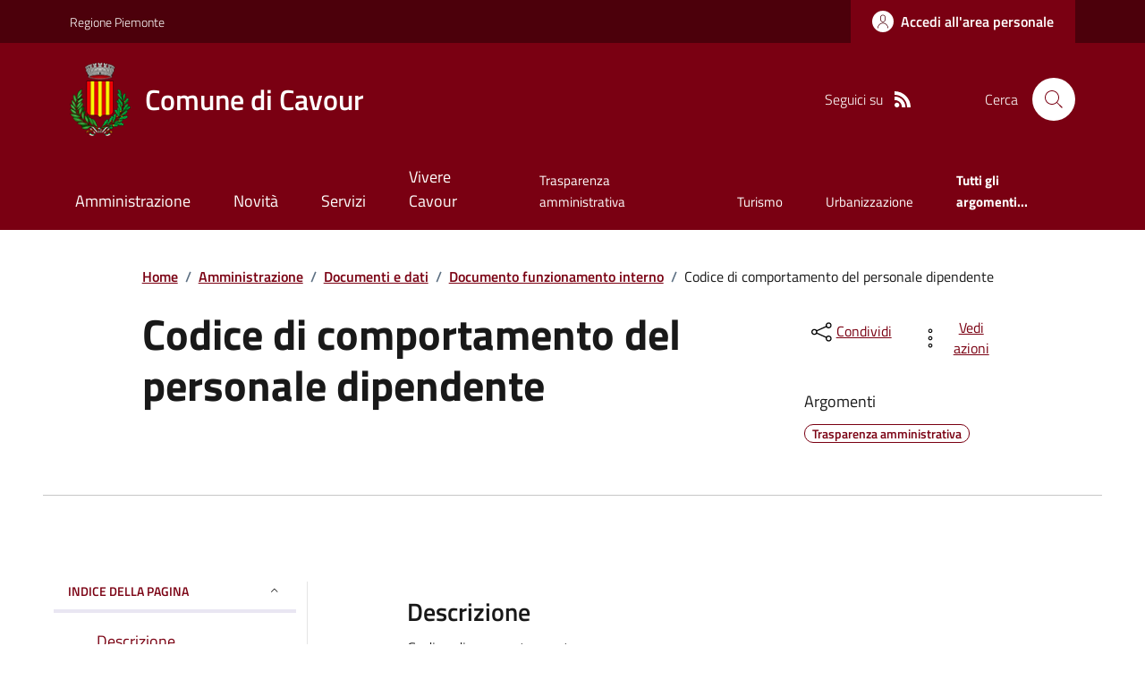

--- FILE ---
content_type: text/html; charset=utf-8
request_url: https://comune.cavour.to.it/Documenti?ID=1317934
body_size: 20067
content:



<!DOCTYPE html>

<html xml:lang="it-IT" xmlns="http://www.w3.org/1999/xhtml" lang="it-IT">
<head id="ctl00_Head"><meta http-equiv="X-UA-Compatible" content="IE=edge" /><title>
	Comune di Cavour - Codice di comportamento del personale dipendente
</title><meta content="text/html; charset=UTF-8" http-equiv="Content-Type" /><meta charset="UTF-8" /><meta content="text/javascript" http-equiv="Content-Script-Type" /><meta content="text/css" http-equiv="Content-Style-Type" /><meta name="viewport" content="width=device-width, initial-scale=1.0, maximum-scale=6.0" /><meta name="theme-color" content="#317EFB" /><link rel="stylesheet" href="assets\bootstrap-italia\dist\css/bootstrap-italia-comuni.min.css" /><link rel="stylesheet" href="CSS/style.css" /><link rel="stylesheet" href="Css\fontawesome-free-5.15.4-web\css\all.min.css" />

    <script type="text/javascript" src="JS/jquery.min.js"></script>

    <!-- window.__PUBLIC_PATH__ definisce il punto in cui c'è la cartella font di bootstrap italia -->
    <script>window.__PUBLIC_PATH__ = 'assets/bootstrap-italia/dist/fonts'</script>

    <!-- Bootstrap core JS -->
    <script type="text/javascript" async src="assets/bootstrap-italia/dist/js/bootstrap-italia.bundle.min.js"></script>
    <script>
        function loadBootstrapOrRetry() {
            if (typeof bootstrap !== "undefined") {
                // Bootstrap è disponibile, esegui il tuo codice qui
                bootstrap.loadFonts("assets/bootstrap-italia/dist/fonts");
            } else {
                // Bootstrap non è ancora disponibile, ritenta dopo 50 millisecondi
                setTimeout(loadBootstrapOrRetry, 50);              
            }
        }

        // Inizia il ciclo di controllo
        loadBootstrapOrRetry();
    </script>

    <script type="text/javascript" src="script/siscomJS.js?version=2.0"></script>

    <style id="StylePlaceholder" type="text/css"></style>

    <link rel="stylesheet" href="App_Themes\css\stili-custom.css?v=1.0" /><link id="ctl00_CSSSkin" href="CSS/SKIN/cvr1276/skin.css?v=1" type="text/css" rel="stylesheet" /><link id="ctl00_icoFavicon" rel="icon" type="image/x-icon" class="icoFavicon" /><meta id="MetaDescription" name="DESCRIPTION" content="Sito ufficiale Comune di Cavour in provincia di Torino in Piemonte. Informazioni sul comune, i servizi, l&#39;amministrazione, la storia." /><meta id="MetaKeywords" name="KEYWORDS" content="Città di Comune di Cavour, Comune di Comune di Cavour, Comune di Cavour, municipio di Comune di Cavour, uffici del comune di Comune di Cavour, provincia di Torino, Regione Piemonte." /><meta id="MetaCopyright" name="COPYRIGHT" content="Copyright Comune di Comune di Cavour" /><meta id="MetaAuthor" name="AUTHOR" content="Comune di Comune di Cavour" /></head>

<body id="body" class="MenuPushResponsive-push">
    <form name="aspnetForm" method="post" action="./Documenti?ID=1317934" id="aspnetForm" autocomplete="off">
<div>
<input type="hidden" name="__VIEWSTATE" id="__VIEWSTATE" value="/[base64]/[base64]" />
</div>

<script type="text/javascript"> $(document).ready(function(){ $(".btn-responsive-home").click(function() { window.location.href = "../../Home"; }); $(".btn-responsive-search").click(function() { window.location.href = "../../Ricerca"; }); }); </script>
<div>

	<input type="hidden" name="__VIEWSTATEGENERATOR" id="__VIEWSTATEGENERATOR" value="212C9038" />
</div>

        <div id="ctl00_PanelMasterTop">
	
        


<script type="text/javascript"> function espandiVociMenu(ID) { var nomeSottovoce = 'SottovoceCategoria' + ID; var nomeLabel = 'LabelCategoria' + ID; $("[title='" + nomeSottovoce + "']").toggleClass("show"); if ($("[title='" + nomeLabel + "'").text() == '+') { $("[title='" + nomeLabel + "'").text('-'); $("[title='" + nomeLabel + "'").addClass("expanded"); } else { $("[title='" + nomeLabel + "'").text('+'); $("[title='" + nomeLabel + "'").removeClass("expanded"); }; }</script>
<script type="text/javascript">
    //<![CDATA[
    var __cultureInfo = { "name": "it-IT", "numberFormat": { "CurrencyDecimalDigits": 2, "CurrencyDecimalSeparator": ",", "IsReadOnly": false, "CurrencyGroupSizes": [3], "NumberGroupSizes": [3], "PercentGroupSizes": [3], "CurrencyGroupSeparator": ".", "CurrencySymbol": "€", "NaNSymbol": "Non un numero", "CurrencyNegativePattern": 9, "NumberNegativePattern": 1, "PercentPositivePattern": 1, "PercentNegativePattern": 1, "NegativeInfinitySymbol": "-Infinito", "NegativeSign": "-", "NumberDecimalDigits": 2, "NumberDecimalSeparator": ",", "NumberGroupSeparator": ".", "CurrencyPositivePattern": 2, "PositiveInfinitySymbol": "+Infinito", "PositiveSign": "+", "PercentDecimalDigits": 2, "PercentDecimalSeparator": ",", "PercentGroupSeparator": ".", "PercentSymbol": "%", "PerMilleSymbol": "‰", "NativeDigits": ["0", "1", "2", "3", "4", "5", "6", "7", "8", "9"], "DigitSubstitution": 1 }, "dateTimeFormat": { "AMDesignator": "", "Calendar": { "MinSupportedDateTime": "\/Date(-62135596800000)\/", "MaxSupportedDateTime": "\/Date(253402297199999)\/", "AlgorithmType": 1, "CalendarType": 1, "Eras": [1], "TwoDigitYearMax": 2029, "IsReadOnly": false }, "DateSeparator": "/", "FirstDayOfWeek": 1, "CalendarWeekRule": 2, "FullDateTimePattern": "dddd d MMMM yyyy HH:mm:ss", "LongDatePattern": "dddd d MMMM yyyy", "LongTimePattern": "HH:mm:ss", "MonthDayPattern": "d MMMM", "PMDesignator": "", "RFC1123Pattern": "ddd, dd MMM yyyy HH\u0027:\u0027mm\u0027:\u0027ss \u0027GMT\u0027", "ShortDatePattern": "dd/MM/yyyy", "ShortTimePattern": "HH:mm", "SortableDateTimePattern": "yyyy\u0027-\u0027MM\u0027-\u0027dd\u0027T\u0027HH\u0027:\u0027mm\u0027:\u0027ss", "TimeSeparator": ":", "UniversalSortableDateTimePattern": "yyyy\u0027-\u0027MM\u0027-\u0027dd HH\u0027:\u0027mm\u0027:\u0027ss\u0027Z\u0027", "YearMonthPattern": "MMMM yyyy", "AbbreviatedDayNames": ["dom", "lun", "mar", "mer", "gio", "ven", "sab"], "ShortestDayNames": ["do", "lu", "ma", "me", "gi", "ve", "sa"], "DayNames": ["domenica", "lunedì", "martedì", "mercoledì", "giovedì", "venerdì", "sabato"], "AbbreviatedMonthNames": ["gen", "feb", "mar", "apr", "mag", "giu", "lug", "ago", "set", "ott", "nov", "dic", ""], "MonthNames": ["gennaio", "febbraio", "marzo", "aprile", "maggio", "giugno", "luglio", "agosto", "settembre", "ottobre", "novembre", "dicembre", ""], "IsReadOnly": false, "NativeCalendarName": "calendario gregoriano", "AbbreviatedMonthGenitiveNames": ["gen", "feb", "mar", "apr", "mag", "giu", "lug", "ago", "set", "ott", "nov", "dic", ""], "MonthGenitiveNames": ["gennaio", "febbraio", "marzo", "aprile", "maggio", "giugno", "luglio", "agosto", "settembre", "ottobre", "novembre", "dicembre", ""] }, "eras": [1, "d.C.", null, 0] };//]]>
</script>

<div id="alto" style="display: none"><a href="#contenuto" tabindex="0" title="Link diretto al contenuto della pagina.">Vai al contenuto della pagina.</a></div>
<!--  Fine link per saltare il menu e andare subito al contenuto%-->
<header class="it-header-wrapper" data-bs-target="#header-nav-wrapper">
    <div class="it-header-slim-wrapper">
        <div class="container">
            <div class="row">
                <div class="col-12">
                    <div class="it-header-slim-wrapper-content">
                        <div class="d-lg-block navbar-brand">
                            <a href="https://www.regione.Piemonte.it" title="Link al sito della Regione Piemonte" class="" target="_blank">Regione Piemonte</a>
                        </div>
                        <!-- link superiori di servizio ad esempio ad accessibilita', mappa, etc-->

                        <div class="it-header-slim-right-zone" role="navigation">
                           
                            <a id="ctl00_ctl12_btnAccedi" class="btn btn-primary btn-icon btn-full" data-element="personal-area-login" aria-label="Accedere alla propria area personale" href="areaRiservata">
                                <span class="rounded-icon" aria-hidden="true">
                                    <svg class="icon icon-primary">
                                        <use xlink:href="assets/bootstrap-italia/dist/svg/sprites.svg#it-user"></use>
                                    </svg>
                                </span>
                                <span class="d-none d-lg-block">Accedi all'area personale</span>
                            </a>
                        </div>
                    </div>
                </div>
            </div>
        </div>
    </div>
    <div class="it-nav-wrapper">
        <div class="it-header-center-wrapper">
            <div class="container">
                <div class="row">
                    <div class="col-12">
                        <div class="it-header-center-content-wrapper">

                            <div class="it-brand-wrapper">

                                <a href="Home" title="Home Page del sito del Comune di Cavour" class="it-brand-title">
                                    <img src="portals/1895/Skins/skinXhtml/Images/stemma.webp" class="icon widthAuto" alt="Stemma dell'Ente" />
                                    <div class="it-brand-text">
                                        <div class="it-brand-title">Comune di Cavour</div>
                                    </div>
                                </a>

                            </div>

                            <div id="ctl00_ctl12_pnlSiscomRicercaHomeAGID">
		<div id="ctl00_ctl12_pnlSiscomRicercaHomeAGID">
	<div id="ctl00_ctl12_ctl02_PanelContenitore" class="it-right-zone">
		
    <div id="ctl00_ctl12_ctl02_PanelSocial" class="it-socials d-none d-lg-flex">
			
        <div id="ctl00_ctl12_ctl02_PanelTestoSocial" class="Seguici">
				
            <span id="ctl00_ctl12_ctl02_TestoSocial" style="margin-right:10px">Seguici su</span>
        
			</div>
        
        
        
        
        
        
        
        
        <div id="ctl00_ctl12_ctl02_panelRss" style="display: inline-block;">
				
            <a id="ctl00_ctl12_ctl02_LinkRss" title="Link alla pagina RSS - il link si apre in una nuova finestra" href="Rss" target="_blank"><svg class='icon icon-sm icon-white align-top'><use xlink:href='assets/bootstrap-italia/dist/svg/sprites.svg#it-rss'></use></svg></a>
        
			</div>
        
    
		</div>
    <div class="it-search-wrapper">
        <span class="d-none d-md-block">Cerca</span>
        <a id="ctl00_ctl12_ctl02_linkRicerca" aria-label="Cerca nel sito" href="Ricerca">
            <i class="search-link rounded-icon" type="button" data-bs-toggle="modal" data-bs-target="#search-modal" aria-label="Cerca nel sito">
                <svg class="icon">
                    <use href="assets/bootstrap-italia/dist/svg/sprites.svg#it-search"></use>
                </svg>
            </i>           
        </a>
    </div>

	</div>



<script type="text/javascript">
    // Scorro in basso fino al ContenitoreFooter
    function bottomFunction() {
        $('html,body').animate({ scrollTop: $(".ContenitoreFooter").offset().top }, 'slow');
    }
</script>

</div>
	</div>

                        </div>
                    </div>

                    <div id="RigaMenuPush" class="MenuPushResponsive MenuPushResponsive-vertical MenuPushResponsive-left">
                        <div>
                            <div id="_RigaElencoMenuPush">

                                <div class="contenitoreNoBorderNoTitolo">

                                    <div class="contenutocontainer">
                                        <div>
                            <div id="ctl00_ctl12_pnlSiscomMenuResponsiveAGID">
		<div id="ctl00_ctl12_pnlSiscomMenuResponsiveAGID">
	

<script type="text/javascript">
    $(document).ready(function () {
        //When btn is clicked
        $(".btn-menu-responsive-chiudi").click(function () {
            $("#menudiservizio").toggleClass("show");
            $(".MenuPushElencoVoci").toggleClass("MenuPushElencoVociAttivo");
            $(".MenuPushOverlay").toggleClass("MenuPushOverlayAttivo");
            $(this).toggleClass("active");
            $(document.body).toggleClass("MenuPushResponsive-push-toright");
            $("#RigaMenuPush").toggleClass("MenuPushResponsive-open");
        });
    });
</script>

<div class="navbar-collapsable" style="padding-bottom: 24px;">
    <div class="btn-menu-responsive-chiudi" title="Chiudi">
        <span class="d-none text-black">Nascondi la navigazione</span>
        <svg class="icon">
            <use href="assets/bootstrap-italia/dist/svg/sprites.svg#it-close-big"></use>
        </svg>
    </div>
    <div class="menu-wrapper" title="Home">
        <a id="ctl00_ctl12_ctl00_LinkHome" class="logo-hamburger"><img id="ctl00_ctl12_ctl00_imgLogoEnte" class="icon" alt="Stemma dell&#39;Ente" src="portals/1895/Skins/skinXhtml/Images/stemma.webp" style="border-width:0px;" />
            <div class="it-brand-text">
                <span id="ctl00_ctl12_ctl00_lblNomeEnte" class="it-brand-title">Comune di Cavour</span>
            </div>
        </a>
    </div>
    <div id="ctl00_ctl12_ctl00_PanelContenitore" class="MenuPushElencoVoci" style="width: 100%!important; position: relative;">
		
    <ul class="navbar-nav"><li class="nav-item"><a title="Link alla pagina Amministrazione" class="nav-link" href="Amministrazionedettagli">Amministrazione</a></li><li class="nav-item"><a title="Link alla pagina Aree Tematiche" class="nav-link" href="Notizie">Novit&#224;</a></li><li class="nav-item"><a title="Link alla pagina Servizi" class="nav-link" href="Servizi">Servizi</a></li><li class="nav-item"><a title="Link alla pagina Vivere Cavour" class="nav-link" href="Guidadettagli">Vivere Cavour</a></li></ul><div class="clear">

		</div><ul class='navbar-nav navbar-secondary mt-20'><li class='nav-item'><a class="nav-link" href="Dettaglioargomenti?IDCategoria=12585">Trasparenza amministrativa</a></li><li class='nav-item'><a class="nav-link" href="Dettaglioargomenti?IDCategoria=12587">Turismo</a></li><li class='nav-item'><a class="nav-link" href="Dettaglioargomenti?IDCategoria=12588">Urbanizzazione</a></li><li class='nav-item'><a class="nav-link" data-element="all-topics" href="Argomenti"><span class='fw-bold'>Tutti gli argomenti...</span></a></li></ul>
	</div>
    
</div>



<div id="ctl00_ctl12_ctl00_pnlOverlay" class="MenuPushOverlay">

	</div>







</div>
	</div>
                                        </div>
                                    </div>

                                </div>

                            </div>
                        </div>
                    </div>
                </div>
            </div>
        </div>

        <div id="it-header-navbar-wrapper" class="it-header-navbar-wrapper">
            
            <div class="container">
                <div id="row">
                    <div class="col-12">

                        <nav class="navbar navbar-expand-lg has-megamenu" aria-label="Navigazione principale">
                            <div class="custom-navbar-toggler btn-responsive-menu">

                                <svg class="icon">
                                    <use href="images/svg/sprites.svg#it-burger"></use>
                                </svg>

                                <div class="btn-responsive-home" title="Home"></div>
                                <div class="btn-responsive-search" title="Ricerca"></div>
                            </div>

                            <div id="ctl00_ctl12_pnlSiscomMenuTematicoAGID">
		<div id="ctl00_ctl12_pnlSiscomMenuTematicoAGID">
	



<div class="navbar-collapsable" id="nav4" style="display: none;" aria-hidden="true">
    <div class="overlay fade" style="display: none;"></div>
    <div class="close-div">
        <button class="btn close-menu" type="button" data-focus-mouse="false">
            <span class="d-none text-black">Nascondi la navigazione</span>
            <svg class="icon">
                <use href="images/svg/sprites.svg#it-close-big"></use>
            </svg>
        </button>
    </div>

    <div id="ctl00_ctl12_ctl01_PanelContenitore" class="menu-wrapper">
		
        <a href="#" aria-label="home Nome del Comune" class="logo-hamburger">
            <svg class="icon" aria-hidden="true">
                <use href="images/svg/sprites.svg#it-pa"></use>
            </svg>
            <div class="it-brand-text">
                <div class="it-brand-title">Nome del Comune</div>
            </div>
        </a>

    <nav aria-label="Principale"><ul class="navbar-nav" data-element="main-navigation"><li class="nav-item"><a title="Link alla pagina Amministrazione" class="nav-link" data-element="management" href="Amministrazionedettagli">Amministrazione</a></li><li class="nav-item"><a title="Link alla pagina Novit&#224;" class="nav-link" data-element="news" href="Notizie">Novit&#224;</a></li><li class="nav-item"><a title="Link alla pagina Servizi" class="nav-link" data-element="all-services" href="Servizi">Servizi</a></li><li class="nav-item"><a title="Link alla pagina Vivere Cavour" class="nav-link" data-element="live" href="Guidadettagli">Vivere Cavour</a></li></nav></ul><div class="clear">

		</div><nav aria-label="Secondaria"><ul class='navbar-nav navbar-secondary'><li class='nav-item'><a class="nav-link" href="Dettaglioargomenti?IDCategoria=12585">Trasparenza amministrativa</a></li><li class='nav-item'><a class="nav-link" href="Dettaglioargomenti?IDCategoria=12587">Turismo</a></li><li class='nav-item'><a class="nav-link" href="Dettaglioargomenti?IDCategoria=12588">Urbanizzazione</a></li><li class='nav-item'><a class="nav-link" data-element="all-topics" href="Argomenti"><span class='fw-bold'>Tutti gli argomenti...</span></a></li></nav></ul>
	</div>
</div>




</div>
	</div>
                        </nav>
                    </div>
                </div>
            </div>
        </div>

    </div>
</header>



<input type="hidden" name="ctl00$ctl12$CreaStaticPage" id="ctl00_ctl12_CreaStaticPage" value="False" />
</div>

        

        
    
    
    <div id="ctl00_ContentPlaceHolder1_PanelContent">
	
<div class="container" id="main-container">
    <div class="row justify-content-center">
        <div class="col-12 col-lg-10">
            <div class="cmp-breadcrumbs" role="navigation">
                <nav class="breadcrumb-container">
                    <div id="ctl00_ContentPlaceHolder1_ctl00_TiTroviIn1_ContenitoreTiTroviIn" class="breadcrumb-container">
		<div class="breadcrumb-container">
			<ol class='breadcrumb p-0' data-element='breadcrumb'><li class='breadcrumb-item'><a href="Home">Home</a><span class='separator'>/</span></li><li class='breadcrumb-item'><a href="Amministrazionedettagli">Amministrazione</a><span class='separator'>/</span></li><li class='breadcrumb-item'><a href="Documenti">Documenti e dati</a><span class='separator'>/</span></li><li class='breadcrumb-item'><a href="Documenti?idcategoria=3">Documento funzionamento interno</a><span class='separator'>/</span></li><li class='breadcrumb-item'><span>Codice di comportamento del personale dipendente</span></li></ol>
		</div>
	</div>



                </nav>
            </div>
        </div>
    </div>
</div>


        <div class="container">
            <div class="row justify-content-center">
                <div class="col-12 col-lg-10">
                    <div class="cmp-heading pb-3 pb-lg-4">
                        <div class="row">
                            <div class="col-lg-8">
                                <h3 class="title-xxxlarge">
                                    <span id="ctl00_ContentPlaceHolder1_ctl00_SiscomDocumenti1_lblTitolo" style="display:inline-block;width:100%;">Codice di comportamento del personale dipendente</span>
                                </h3>
                                <span id="ctl00_ContentPlaceHolder1_ctl00_SiscomDocumenti1_lblDescrizione" class="subtitle-small mb-3"></span>

                            </div>
                            <div class="col-lg-3 offset-lg-1 mt-5 mt-lg-0">
                                

<script type="text/javascript" src="JS/file-saver.min.js"></script>
<div class="row">
    <div class="col col-6">
        <div class="dropdown">
            <button aria-label="condividi sui social" class="btn btn-dropdown dropdown-toggle text-decoration-underline d-inline-flex align-items-center fs-0" type="button" id="shareActions" data-bs-toggle="dropdown" aria-haspopup="true" aria-expanded="false">
                <svg class="icon" aria-hidden="true">
                    <use xlink:href="assets/bootstrap-italia/dist/svg/sprites.svg#it-share"></use>
                </svg>
                <small>Condividi</small>
            </button>
            <div class="dropdown-menu shadow-lg" aria-labelledby="shareActions">
                <div class="link-list-wrapper">
                    <ul class="link-list" role="menu">
                        <li role="none">
                            <a id="ctl00_ContentPlaceHolder1_ctl00_SiscomDocumenti1_SiscomCondividi1_linkFacebook" cssclass="list-item" role="menuitem" onclick="javascript:condividiSocial(&#39;facebook&#39;,&#39;&#39;);return false;">
                                <svg class="icon" aria-hidden="true">
                                    <use xlink:href="assets/bootstrap-italia/dist/svg/sprites.svg#it-facebook"></use>
                                </svg>
                                <span>Facebook</span>
                            </a>
                        </li>
                        <li role="none">
                            <a id="ctl00_ContentPlaceHolder1_ctl00_SiscomDocumenti1_SiscomCondividi1_linkTwitter" cssclass="list-item" role="menuitem" onclick="javascript:condividiSocial(&#39;twitter&#39;,&#39;&#39;,&#39;Codice di comportamento del personale dipendente&#39;);return false;">
                                <svg class="icon" aria-hidden="true">
                                    <use xlink:href="assets/bootstrap-italia/dist/svg/sprites.svg#it-twitter"></use>
                                </svg>
                                <span>X</span>
                            </a>
                        </li>
                        <li role="none">
                            <a id="ctl00_ContentPlaceHolder1_ctl00_SiscomDocumenti1_SiscomCondividi1_linkLinkedin" cssclass="list-item" role="menuitem" onclick="javascript:condividiSocial(&#39;linkedin&#39;,&#39;&#39;);return false;">
                                <svg class="icon" aria-hidden="true">
                                    <use xlink:href="assets/bootstrap-italia/dist/svg/sprites.svg#it-linkedin"></use>
                                </svg>
                                <span>Linkedin</span>
                            </a>
                        </li>
                        <li role="none">
                            <a id="ctl00_ContentPlaceHolder1_ctl00_SiscomDocumenti1_SiscomCondividi1_linkWhatsapp" cssclass="list-item" role="menuitem" onclick="javascript:condividiSocial(&#39;whatsapp&#39;,&#39;&#39;);return false;">
                                <svg class="icon" aria-hidden="true">
                                    <use xlink:href="assets/bootstrap-italia/dist/svg/sprites.svg#it-whatsapp"></use>
                                </svg>
                                <span>Whatsapp</span>
                            </a>
                        </li>
                        <li role="none">
                            <a id="ctl00_ContentPlaceHolder1_ctl00_SiscomDocumenti1_SiscomCondividi1_linktelegram" cssclass="list-item" role="menuitem" onclick="javascript:condividiSocial(&#39;telegram&#39;,&#39;&#39;,&#39;Codice di comportamento del personale dipendente&#39;);return false;">
                                <svg class="icon" aria-hidden="true">
                                    <use xlink:href="assets/bootstrap-italia/dist/svg/sprites.svg#it-telegram"></use>
                                </svg>
                                <span>Telegram</span>
                            </a>
                        </li>
                    </ul>
                </div>
            </div>
        </div>
    </div>
    <div class="col col-6">
        <div class="dropdown">
            <button aria-label="vedi azioni da compiere sulla pagina" class="btn btn-dropdown dropdown-toggle text-decoration-underline d-inline-flex align-items-center fs-0" type="button" id="viewActions" data-bs-toggle="dropdown" aria-haspopup="true" aria-expanded="false">
                <svg class="icon" aria-hidden="true">
                    <use xlink:href="assets/bootstrap-italia/dist/svg/sprites.svg#it-more-items"></use>
                </svg>
                <small>Vedi azioni</small>
            </button>
            <div class="dropdown-menu shadow-lg" aria-labelledby="viewActions">
                <div class="link-list-wrapper">
                    <ul class="link-list" role="menu">
                        <li role="none">
                            <a id="ctl00_ContentPlaceHolder1_ctl00_SiscomDocumenti1_SiscomCondividi1_btnDownloadPage" CssClass="list-item" role="menuitem" onclick="$(&#39;head&#39;).prepend(&#39;&lt;base href=&quot;http://comune.cavour.to.it/&quot; > &#39;); saveAs(new Blob([$(&#39;html&#39;).html()], {type: &#39;text/plain;charset=utf-8&#39;}), &#39;Codice di comportamento del personale dipendente&#39;+&#39;.html&#39;);return false;">
                        <svg class="icon" aria-hidden="true">
                            <use xlink:href="assets/bootstrap-italia/dist/svg/sprites.svg#it-download"></use>
                        </svg>
                        <span>Scarica</span>
                            </a>
                        </li>
                        <li role="none">
                            <a class="list-item" href="#" onclick="window.print();return false;" role="menuitem">
                                <svg class="icon" aria-hidden="true">
                                    <use xlink:href="assets/bootstrap-italia/dist/svg/sprites.svg#it-print"></use>
                                </svg>
                                <span>Stampa</span>
                            </a>
                        </li>
                        
                        <li role="none">
                            <a id="ctl00_ContentPlaceHolder1_ctl00_SiscomDocumenti1_SiscomCondividi1_linkMail" CssClass="list-item" role="menuitem" onclick="window.location.href=&#39;mailto:?subject=comune.cavour.to.it&amp;body=http://comune.cavour.to.it/Documenti?ID=1317934&#39;">
                        <svg class="icon" aria-hidden="true">
                            <use xlink:href="assets/bootstrap-italia/dist/svg/sprites.svg#it-mail"></use>
                        </svg>
                        <span>Invia</span>
                            </a>
                        </li>
                    </ul>
                </div>
            </div>
        </div>
    </div>
</div>

<input type="hidden" name="ctl00$ContentPlaceHolder1$ctl00$SiscomDocumenti1$SiscomCondividi1$descrizione" id="ctl00_ContentPlaceHolder1_ctl00_SiscomDocumenti1_SiscomCondividi1_descrizione" value="Codice di comportamento del personale dipendente" />

                                <div class="mt-4 mb-4">
                                    <span id="ctl00_ContentPlaceHolder1_ctl00_SiscomDocumenti1_lblArgomenti" class="subtitle-small">Argomenti</span>
                                    <div id="ctl00_ContentPlaceHolder1_ctl00_SiscomDocumenti1_pnlArgomenti" class="chip-wrapper mt-2">
		
                                    <a class="text-decoration-none" href="Dettaglioargomenti?IDCategoria=12585"><div class="chip chip-simple chip-primary">
			<span class="chip-label">Trasparenza amministrativa</span>
		</div></a>
	</div>
                                </div>
                            </div>
                        </div>
                    </div>
                </div>
                <hr class="d-none d-lg-block mt-2">
            </div>
        </div>
        
        <div id="ctl00_ContentPlaceHolder1_ctl00_SiscomDocumenti1_pnlContainer" class="container">
		
            <div class="row mt-4 mt-lg-80 pb-lg-80 pb-40">
                <div class="col-12 col-lg-3 mb-4 border-col">
                    <aside class="cmp-navscroll sticky-top" aria-labelledby="accordion-title-one">
                        <div class="inline-menu">
                            <div class="link-list-wrapper">
                                <ul>
                                    <li>
                                        <a class="list-item large medium right-icon p-0 text-decoration-none" href="#collapse-one" data-bs-toggle="collapse" aria-expanded="true" aria-controls="collapse-one" data-focus-mouse="true">
                                            <span class="list-item-title-icon-wrapper pb-10 px-3">
                                                <span id="accordion-title-one" class="title-xsmall-semi-bold">INDICE DELLA PAGINA</span>
                                                <svg class="icon icon-xs right">
                                                    <use href="assets/bootstrap-italia/dist/svg/sprites.svg#it-expand"></use>
                                                </svg>
                                            </span>
                                            <!-- Progress Bar -->
                                            <div class="progress bg-light">
                                                <div class="progress-bar" id="progressBar" role="progressbar" style="width: 0%" aria-valuenow="15" aria-valuemin="0" aria-valuemax="100"></div>
                                            </div>
                                        </a>
                                        <div id="ctl00_ContentPlaceHolder1_ctl00_SiscomDocumenti1_pnlIndicePagina" class="pnlIndicePagina">
			<ul class='link-sublist collapse show' id='collapse-one' data-element='page-index'><li><a class="text-decoration-none list-item" href="#Descrizione" data-focus-mouse="false"><span class="title-medium">Descrizione</span></a></li><li><a class="text-decoration-none list-item" href="#Ufficio" data-focus-mouse="false"><span class="title-medium">Ufficio</span></a></li><li><a class="text-decoration-none list-item" href="#Informazioni" data-focus-mouse="false"><span class="title-medium">Informazioni Documento</span></a></li><li><a class="text-decoration-none list-item" href="#Documenti" data-focus-mouse="false"><span class="title-medium">Documenti correlati</span></a></li><li><a class="text-decoration-none list-item" href="#Presente" data-focus-mouse="false"><span class="title-medium">Presente in</span></a></li></ul>
		</div>
                                    </li>
                                </ul>
                            </div>
                        </div>
                    </aside>
                </div>

                <div class="col-12 col-lg-8 offset-lg-1">
                    <div id="ctl00_ContentPlaceHolder1_ctl00_SiscomDocumenti1_Panel3" style="width:100%;">
			
                    <div class="mt-1">
				<span id="Descrizione" style="display:inline-block;width:100%;"><h4 class='titoloSezioneDettaglio'>Descrizione</h4></span>
			</div><span class="SiscomDescrizione2" style="display:inline-block;width:100%;">Codice di comportamento</span><div class="mt-1">
				<span id="Ufficio" style="display:inline-block;width:100%;"><h4 class='titoloSezioneDettaglio'>Ufficio</h4></span>
			</div><div class="row it-page-section">
				<div class="col-12 col-md-8 col-lg-6 mb-30">
					<div class="card-wrapper rounded h-auto mt-10 panelUffici">
						<div class="card card-teaser card-teaser-info rounded shadow-sm p-3">
							<div class="card-body pe-3">
								<a class="card-title text-paragraph-regular-medium-semi mb-3" href="Uffici?IDUfficio=22352&amp;IDUfficioPadre=22343">Ufficio Segreteria, Protocollo e Affari Generali</a><span class="card-text"><br/><b>Indirizzo: </b>Piazza Alfredo Sforzini, 1                                                                                                                                                                                                                                     </span><span class="card-text"><br/><b>Telefono: </b></span><a href="tel:0121%206114%20(interno%206)">0121 6114 (interno 6)</a><span class="card-text"><br/><b>Email: </b></span><a href="mailto:protocollo@comune.cavour.to.it">protocollo@comune.cavour.to.it                                                                                                                                                                          </a><span class="card-text"><br/><b>PEC: </b></span><a href="mailto:protocollo@pec.comune.cavour.to.it">protocollo@pec.comune.cavour.to.it</a>
							</div>
						</div>
					</div>
				</div>
			</div><div class="mt-1">
				<span id="Informazioni" style="display:inline-block;width:100%;"><h4 class='titoloSezioneDettaglio'>Informazioni Documento</h4></span>
			</div><div>
				<span><b>Data Documento:</b> 31/12/2022<br><b>Tipologia Documento:</b> Documento funzionamento interno<br><b>Licenza Distribuzione:</b> Licenza aperta</span>
			</div><div class="mt-1">
				<span id="Documenti" style="display:inline-block;width:100%;"><h4 class='titoloSezioneDettaglio'>Documenti correlati</h4></span>
			</div><div>
				<span><b>Formati disponibili: </b><div class='chip chip-simple selezionato'><span class='chip-label selezionato'>PDF</span></div></span>
			</div><div class="card card-teaser shadow mb-3 rounded">
				<div class="card-body">
					<a title="Scarica il file allegato - il file verra&#39; aperto in una nuova pagina" class="card-title text-paragraph-regular-medium-semi d-block text-decoration-none mb-0" href="portals/1895/SiscomArchivio/7/Codice%20di%20comportamento.PDF" target="_blank"><i class='fa fa-file-pdf m-1'></i><span class="text-decoration-none">Codice di comportamento del personale dipendente (174,14 KB)<br /></span></a>
				</div>
			</div><div class="row">
				<span id="Presente" style="display:inline-block;width:100%;"><h4 class='titoloSezioneDettaglio'>Presente in</h4></span><div class="col-12 col-md-6 col-lg-4  mb-10 DINAMICOROUTINDELMODULO">
					<div class="card-wrapper border border-light rounded shadow-sm cmp-list-card-img cmp-list-card-img-hr">
						<div class="card no-after rounded">
							<div class="row g-2 g-md-0 flex-md-column">
								<div class="col-12 order-1 order-md-2">
									<div class="card-body">
										<div class="category-top">
											<a class="text-decoration-none fw-semibold" href="Regolamentionline">Regolamenti</a>
										</div><a class="text-decoration-none d-block" href="Regolamentidettagli?ID=61549-3"><h3 class='card-title t-primary title-large'>Codice di comportamento del personale dipendente</h3></a>
									</div>
								</div>
							</div>
						</div>
					</div>
				</div>
			</div><span class="text-paragraph-small mb-0 d-inline-block mt-30">Pagina aggiornata il 31/12/2022</span>
		</div>
                </div>
            </div>
        
	</div>

        <br />
        
        <div class="container">
        <div id="ctl00_ContentPlaceHolder1_ctl00_SiscomDocumenti1_Panel4" class="ParIndietro" style="width:100%;">
		
            <a href="javascript:history.back()" class="btn btn-sm steppers-btn-prev p-0" title="Indietro">
                <svg class="icon icon-primary icon-sm" aria-hidden="true">
                    <use href="assets/bootstrap-italia/dist/svg/sprites.svg#it-chevron-left"></use></svg>
                <span id="ctl00_ContentPlaceHolder1_ctl00_SiscomDocumenti1_Label1" class="SiscomLinkGrande">Indietro</span>
            </a>
        
	</div>
            </div>
    












</div>


        <div id="ctl00_PanelMasterBottom">
	



<div class="bg-primary">
    <div class="container">
        <div class="row d-flex justify-content-center bg-primary">
            <div class="col-12 col-lg-6">
                <div class="cmp-rating pt-lg-80 pb-lg-80" id="">
                    <div class="card shadow card-wrapper" data-element="feedback">
                        <div id="ctl00_ctl13_SiscomFeedback1_pnlVoti" class="cmp-rating__card-first">
		
                            <div class="card-header border-0">
                                <h2 class="title-medium-2-semi-bold mb-0" data-element="feedback-title">
                                    <span id="ctl00_ctl13_SiscomFeedback1_lblTitolo">Quanto sono chiare le informazioni su questa pagina?</span></h2>
                            </div>
                            <div class="card-body">
                                <fieldset class="rating">
                                    <legend class="visually-hidden">Valuta da 1 a 5 stelle la pagina</legend>
                                    <input type="radio" id="star5a" name="ratingA" value="5">
                                    <label class="full rating-star active" for="star5a" data-element="feedback-rate-5">

                                        <svg class="icon icon-sm" role="img" aria-labelledby="first-star">
                                            <use href="assets/bootstrap-italia/dist/svg/sprites.svg#it-star-full"></use>
                                        </svg>
                                        <span class="visually-hidden" id="first-star">Valuta 5 stelle su 5</span>

                                    </label>
                                    <input type="radio" id="star4a" name="ratingA" value="4">
                                    <label class="full rating-star active" for="star4a" data-element="feedback-rate-4">

                                        <svg class="icon icon-sm" role="img" aria-labelledby="second-star">
                                            <use href="assets/bootstrap-italia/dist/svg/sprites.svg#it-star-full"></use>
                                        </svg>
                                        <span class="visually-hidden" id="second-star">Valuta 4 stelle su 5</span>

                                    </label>
                                    <input type="radio" id="star3a" name="ratingA" value="3">
                                    <label class="full rating-star active" for="star3a" data-element="feedback-rate-3">

                                        <svg class="icon icon-sm" role="img" aria-labelledby="third-star">
                                            <use href="assets/bootstrap-italia/dist/svg/sprites.svg#it-star-full"></use>
                                        </svg>
                                        <span class="visually-hidden" id="third-star">Valuta 3 stelle su 5</span>


                                    </label>
                                    <input type="radio" id="star2a" name="ratingA" value="2">
                                    <label class="full rating-star active" for="star2a" data-element="feedback-rate-2">

                                        <svg class="icon icon-sm" role="img" aria-labelledby="fourth-star">
                                            <use href="assets/bootstrap-italia/dist/svg/sprites.svg#it-star-full"></use>
                                        </svg>
                                        <span class="visually-hidden" id="fourth-star">Valuta 2 stelle su 5</span>

                                    </label>
                                    <input type="radio" id="star1a" name="ratingA" value="1">
                                    <label class="full rating-star active" for="star1a" data-element="feedback-rate-1">

                                        <svg class="icon icon-sm" role="img" aria-labelledby="fifth-star">
                                            <use href="assets/bootstrap-italia/dist/svg/sprites.svg#it-star-full"></use>
                                        </svg>
                                        <span class="visually-hidden" id="fifth-star">Valuta 1 stelle su 5</span>

                                    </label>
                                </fieldset>
                            </div>
                        
	</div>
                        <div id="ctl00_ctl13_SiscomFeedback1_pnlFine" class="cmp-rating__card-second d-none" data-step="3">
		
                            <div class="card-header border-0 mb-0">
                                <h2 class="title-medium-2-bold mb-0" id="rating-feedback">Grazie, il tuo parere ci aiuterà a migliorare il servizio!</h2>
                            </div>
                        
	</div>

                        <div class="form-rating d-none">
                            <div class="d-none" data-step="1">
                                <div class="cmp-steps-rating">
                                    <fieldset id="fieldset-rating-one" class="fieldset-rating-one" data-element="feedback-rating-positive">
                                        <div class="iscrizioni-header w-100">
                                            <h3 class="step-title d-flex align-items-center justify-content-between drop-shadow">
                                                <legend class="d-block d-lg-inline" data-element="feedback-rating-question">Quali sono stati gli aspetti che hai preferito?
                                                </legend>
                                                <span class="step">1/2</span>
                                            </h3>
                                        </div>
                                        <div class="cmp-steps-rating__body">
                                            <div class="cmp-radio-list">
                                                <div class="card card-teaser shadow-rating">
                                                    <div class="card-body">
                                                        <div class="form-check m-0">
                                                            <div class="radio-body border-bottom border-light cmp-radio-list__item radioFeedback">
                                                                <input name="rating1" type="radio" id="radio-1">
                                                                <label for="radio-1" class="active" data-element="feedback-rating-answer">Le indicazioni erano chiare</label>
                                                            </div>
                                                            <div class="radio-body border-bottom border-light cmp-radio-list__item radioFeedback">
                                                                <input name="rating1" type="radio" id="radio-2">
                                                                <label for="radio-2" class="active" data-element="feedback-rating-answer">Le indicazioni erano complete</label>
                                                            </div>
                                                            <div class="radio-body border-bottom border-light cmp-radio-list__item radioFeedback">
                                                                <input name="rating1" type="radio" id="radio-3">
                                                                <label for="radio-3" class="active" data-element="feedback-rating-answer">Capivo sempre che stavo procedendo correttamente</label>
                                                            </div>
                                                            <div class="radio-body border-bottom border-light cmp-radio-list__item radioFeedback">
                                                                <input name="rating1" type="radio" id="radio-4">
                                                                <label for="radio-4" class="active" data-element="feedback-rating-answer">Non ho avuto problemi tecnici</label>
                                                            </div>
                                                            <div class="radio-body border-bottom border-light cmp-radio-list__item radioFeedback">
                                                                <input name="rating1" type="radio" id="radio-5">
                                                                <label for="radio-5" class="active" data-element="feedback-rating-answer">Altro</label>
                                                            </div>
                                                        </div>
                                                    </div>
                                                </div>
                                            </div>
                                        </div>
                                    </fieldset>
                                    <fieldset id="fieldset-rating-two" class="fieldset-rating-two" data-element="feedback-rating-negative">
                                        <div class="iscrizioni-header w-100">
                                            <h3 class="step-title d-flex align-items-center justify-content-between drop-shadow">
                                                <legend class="d-block d-lg-inline" data-element="feedback-rating-question">Dove hai incontrato le maggiori difficoltà?
                                                </legend>
                                                <span class="step">1/2</span>
                                            </h3>
                                        </div>
                                        <div class="cmp-steps-rating__body">
                                            <div class="cmp-radio-list">
                                                <div class="card card-teaser shadow-rating">
                                                    <div class="card-body">
                                                        <div class="form-check m-0">
                                                            <div class="radio-body border-bottom border-light cmp-radio-list__item radioFeedback">
                                                                <input name="rating2" type="radio" id="radio-6">
                                                                <label for="radio-6" class="active" data-element="feedback-rating-answer">A volte le indicazioni non erano chiare</label>
                                                            </div>
                                                            <div class="radio-body border-bottom border-light cmp-radio-list__item radioFeedback">
                                                                <input name="rating2" type="radio" id="radio-7">
                                                                <label for="radio-7" class="active" data-element="feedback-rating-answer">A volte le indicazioni non erano complete</label>
                                                            </div>
                                                            <div class="radio-body border-bottom border-light cmp-radio-list__item radioFeedback">
                                                                <input name="rating2" type="radio" id="radio-8">
                                                                <label for="radio-8" class="active" data-element="feedback-rating-answer">A volte non capivo se stavo procedendo correttamente</label>
                                                            </div>
                                                            <div class="radio-body border-bottom border-light cmp-radio-list__item radioFeedback">
                                                                <input name="rating2" type="radio" id="radio-9">
                                                                <label for="radio-9" class="active" data-element="feedback-rating-answer">Ho avuto problemi tecnici</label>
                                                            </div>
                                                            <div class="radio-body border-bottom border-light cmp-radio-list__item radioFeedback">
                                                                <input name="rating2" type="radio" id="radio-10">
                                                                <label for="radio-10" class="active" data-element="feedback-rating-answer">Altro</label>
                                                            </div>
                                                        </div>
                                                    </div>
                                                </div>
                                            </div>
                                        </div>
                                    </fieldset>
                                </div>
                                <div class="d-flex flex-nowrap pt-4 w-100 justify-content-center button-shadow">
                                    <button class="btn btn-outline-primary fw-bold me-4 btn-back2" type="button">Indietro</button>
                                    <button class="btn btn-primary fw-bold btn-next" type="button">Avanti</button>
                                </div>
                            </div>

                            <div class="d-none" data-step="2">
                                <div class="cmp-steps-rating">
                                    <fieldset>
                                        <div class="iscrizioni-header w-100">
                                            <h3 class="step-title d-flex align-items-center justify-content-between drop-shadow mb-5">
                                                <legend class="d-block d-lg-inline">Vuoi aggiungere altri dettagli?                      </legend>
                                                <span class="step">2/2</span>
                                            </h3>
                                        </div>
                                        <div class="cmp-steps-rating__body">
                                            <div class="form-group">
                                                <label for="TxtNoteFeedback">Dettaglio</label>
                                                <input name="ctl00$ctl13$SiscomFeedback1$TxtNoteFeedback" type="text" maxlength="200" id="TxtNoteFeedback" class="form-control" data-element="feedback-input-text" aria-describedby="TxtNoteFeedbackDescription" />
                                                <small id="TxtNoteFeedbackDescription" class="form-text">Inserire massimo 200 caratteri</small>
                                            </div>
                                        </div>
                                    </fieldset>
                                </div>

                                <div class="d-flex flex-nowrap pt-4 w-100 justify-content-center button-shadow">
                                    <button class="btn btn-outline-primary fw-bold me-4 btn-back" type="button">Indietro</button>
                                    <input type="submit" name="ctl00$ctl13$SiscomFeedback1$btnSalva" value="Avanti" id="ctl00_ctl13_SiscomFeedback1_btnSalva" class="btn btn-primary fw-bold" />
                                </div>
                            </div>


                        </div>
                    </div>
                </div>
            </div>
        </div>
    </div>
</div>



<input type="hidden" name="ctl00$ctl13$SiscomFeedback1$valueRating" id="valueRating" value="0" />
<input type="hidden" name="ctl00$ctl13$SiscomFeedback1$valueDescrizione" id="valueDescrizione" />

<input type="hidden" name="ctl00$ctl13$SiscomFeedback1$telefono" id="ctl00_ctl13_SiscomFeedback1_telefono" />
<input type="hidden" name="ctl00$ctl13$SiscomFeedback1$Email" id="ctl00_ctl13_SiscomFeedback1_Email" />


    <div id="ctl00_ctl13_pnlSiscomContattaIlComuneHomeAgid">
		<div id="ctl00_ctl13_pnlSiscomContattaIlComuneHomeAgid">
	

<div class="bg-grey-card shadow-contacts">
    <div class="container">
        <div class="row d-flex justify-content-center p-contacts">
            <div class="col-12 col-lg-6">
                <div class="cmp-contacts">
                    <div class="card w-100">
                        <div class="card-body">
                            <h2 class="title-medium-2-semi-bold">
                                <span id="ctl00_ctl13_ctl01_lblContattaIlComune">Contatta il comune</span></h2>
                            <ul class="contact-list p-0">
                                <li>
                                    <a id="ctl00_ctl13_ctl01_btnDomandeFrequenti" class="list-item" href="Domandefrequenti">
                                <svg class="icon icon-primary icon-sm" aria-hidden="true">
                                    <use href="assets/bootstrap-italia/dist/svg/sprites.svg#it-help-circle"></use>
                                </svg><span>Leggi le domande frequenti</span></a></li>

                                <li>
                                    <a id="ctl00_ctl13_ctl01_btnRichAssistenza" class="list-item" data-element="contacts" href="Richiestaassistenza">
                                <svg class="icon icon-primary icon-sm" aria-hidden="true">
                                    <use href="assets/bootstrap-italia/dist/svg/sprites.svg#it-mail"></use>
                                </svg><span>Richiedi assistenza</span></a></li>

                                <li>
                                    <a id="ctl00_ctl13_ctl01_btnTelefono" class="list-item" href="tel:0121.6114">
                                        <svg class="icon icon-primary icon-sm" aria-hidden="true">
                                            <use href="assets/bootstrap-italia/dist/svg/sprites.svg#it-hearing"></use>
                                        </svg>
                                        <span id="ctl00_ctl13_ctl01_lblTelefono">Chiama il numero 0121.6114</span></a></li>

                                <li>
                                    <a id="ctl00_ctl13_ctl01_btnPrenotaAppuntamento" class="list-item" data-element="appointment-booking" href="https://servizi.comune.cavour.to.it/servizi/prenotaappuntamenti/Login.Aspx?CE=cvr1276&amp;ACCESSO=C">
                                <svg class="icon icon-primary icon-sm" aria-hidden="true">
                                    <use href="assets/bootstrap-italia/dist/svg/sprites.svg#it-calendar"></use>
                                </svg><span>Prenota appuntamento</span></a></li>
                            </ul>

                            <div id="ctl00_ctl13_ctl01_pnlProblemiInCitta">
		
                                <h2 class="title-medium-2-semi-bold mt-4">Problemi in citt&#224;</h2>
                                <ul class="contact-list p-0">
                                    <li>
                                        <a id="ctl00_ctl13_ctl01_btnDisservizio" class="list-item" href="mailto:protocollo@comune.cavour.to.it?subject=Segnalazione Disservizio">
                                <svg class="icon icon-primary icon-sm" aria-hidden="true">
                                    <use href="assets/bootstrap-italia/dist/svg/sprites.svg#it-map-marker-circle"></use>
                                </svg><span>Segnala disservizio </span></a></li>
                                </ul>
                            
	</div>
                        </div>
                    </div>
                </div>
            </div>
        </div>
    </div>
</div>












</div>
	</div>

<footer class="it-footer" id="footer">
    
    <div id="ctl00_ctl13_pnlSiscomPiePaginaAGID">
		<div id="ctl00_ctl13_pnlSiscomPiePaginaAGID">
	


<style type="text/css">
    .e-mail:before {
        content: attr(data-website) "\0040" attr(data-user);
        unicode-bidi: bidi-override;
        direction: rtl;
    }

    .cryptedmail:after {
        content: attr(data-name) "@" attr(data-domain) "." attr(data-tld);
    }
</style>



<div class="it-footer-main">
    <div id="ctl00_ctl13_ctl00_PanelContenitore" class="container">
		
        <div id="ctl00_ctl13_ctl00_PanelIntestazioneFooter" class="row">
			

            <div class="col-12 footer-items-wrapper logo-wrapper">

                <img id="ctl00_ctl13_ctl00_imgLogoEU" class="ue-logo" src="assets/images/logo-eu-inverted.svg" alt="logo Unione Europea" src="" style="height:56px;width:178px;border-width:0px;" />


                <div class="it-brand-wrapper it-brand-wrapper-siscom">
                    
                    <a id="ctl00_ctl13_ctl00_LinkHomeStemma" href="Home"><img id="ctl00_ctl13_ctl00_ImageStemma" class="icon widthAuto" src="portals/1895/Skins/SkinXhtml/Images/StemmaFooter.webp" alt="Stemma dell&#39;Ente" style="border-width:0px;" /><div id="ctl00_ctl13_ctl00_PanelEnte" class="it-brand-text">
				
                            
                            <span id="ctl00_ctl13_ctl00_LabelRagSoc" class="no_toc">Comune di Cavour</span>
                            
                        
			</div></a>
                    
                </div>
            </div>

        
		</div>
        <div id="ctl00_ctl13_ctl00_PanelContenitoreFooter" class="row">
			
            <div id="ctl00_ctl13_ctl00_panelAmministrazioneContainer" class="col-md-3 footer-items-wrapper">
				
                <h3 class="footer-heading-title">Amministrazione</h3>
                <div id="ctl00_ctl13_ctl00_panelAmministrazione">
					
                    
                <ul class='footer-list'><li><a href="Areeamministrative">Aree amministrative</a></li><li><a href="Documenti">Documenti e dati</a></li><li><a href="Entifondazioni">Enti e fondazioni</a></li><li><a href="Organidigoverno">Organi di governo</a></li><li><a href="Personaleamministrativo">Personale amministrativo</a></li><li><a href="Politici">Politici</a></li><li><a href="Uffici">Uffici</a></li></ul>
				</div>
            
			</div>
            <div id="ctl00_ctl13_ctl00_pnlCategorieServizio" class="col-md-6 footer-items-wrapper">
				
                <h3 class="footer-heading-title">Categorie di servizio</h3>
                <div class="row">
                    <div id="ctl00_ctl13_ctl00_pnlCategorieServizio1" class="col-md-6">
					
                    <ul class='footer-list'><li><a href="Servizi?IDCategoria=15134">Anagrafe e stato civile</a></li><li><a href="Servizi?IDCategoria=15136">Autorizzazioni</a></li><li><a href="Servizi?IDCategoria=15137">Catasto e urbanistica</a></li><li><a href="Servizi?IDCategoria=15139">Educazione e formazione</a></li></ul>
				</div>
                    <div id="ctl00_ctl13_ctl00_pnlCategorieServizio2" class="col-md-6">
					
                    <ul class='footer-list'><li><a href="Servizi?IDCategoria=15141">Imprese e commercio</a></li><li><a href="Servizi?IDCategoria=15144">Tributi, finanze e contravvenzioni</a></li></ul>
				</div>
                </div>
            
			</div>
            <div id="ctl00_ctl13_ctl00_panelNovitaVivereIlComuneContainer" class="col-md-3 footer-items-wrapper">
				
                
                    <h3 class="footer-heading-title">Novit&#224;</h3>
                    
                <ul class='footer-list'><li><a href="Notizie?idCat=1">Notizie</a></li></ul>
                
                    <h3 class="footer-heading-title">
                        <span id="ctl00_ctl13_ctl00_lblViviereIlComune">Vivere il comune</span></h3>
                    
                <ul class='footer-list'><li><a href="Luoghi">Luoghi</a></li><li><a href="Eventi">Eventi</a></li></ul>
            
			</div>

            <div class="col-md-3 mt-md-4 footer-items-wrapper">
                <h3 class="footer-heading-title">
                    <span id="ctl00_ctl13_ctl00_LabelContatti">Contatti</span></h3>
                <div class="row">
                    <div class="col-md-12">

                        <div id="ctl00_ctl13_ctl00_PanelColonnaFooter1">
				


                            <div id="ctl00_ctl13_ctl00_InternoColonna1" class="footer-list">
					
                                <span id="ctl00_ctl13_ctl00_LabelIndirizzo" class="FooterTestoContatti">Piazza Alfredo Sforzini, 1</span>
                                <br />
                                <span id="ctl00_ctl13_ctl00_LabelCapIndirizzo" class="FooterTestoContatti">10061 Cavour (TO)</span>
                                <br />
                                <div id="ctl00_ctl13_ctl00_PanelDescrRegImprese">
						
                                    <span id="ctl00_ctl13_ctl00_LabelDescrRegImprese" class="FooterTestoContatti">C.F. 01888550017 - P.Iva: 01888550017</span>
                                
					</div>
                                <div id="ctl00_ctl13_ctl00_PanelTelefono">
						
                                    <span id="ctl00_ctl13_ctl00_LabelTelefono" class="FooterTestoContatti">Telefono: <a href='tel:0121.6114' class='FooterLinkContatti'>0121.6114</a> </span>
                                
					</div>
                                <div id="ctl00_ctl13_ctl00_PanelFax">
						
                                    
                                
					</div>

                                
                                <div id="ctl00_ctl13_ctl00_PanelAltriDati">
						
                                    <div id="ctl00_ctl13_ctl00_PanelEmail">
							
                                        <span id="ctl00_ctl13_ctl00_Label12" class="FooterTestoContatti">E-mail:</span>

                                        
                                        <a href='#' class='cryptedmail FooterLinkContatti' data-name='protocollo' data-domain='comune.cavour.to' data-tld='it' onclick ='window.location.href = "mailto:" + this.dataset.name + "@" + this.dataset.domain + "." + this.dataset.tld; return false;' title = "Invia mail alla casella di posta elettronica istituzionale dell'Ente" ></a>
                                        
                                    
						</div>
                                    <div id="ctl00_ctl13_ctl00_Panel1">
							
                                        <span id="ctl00_ctl13_ctl00_Label11" class="FooterTestoContatti">PEC:  </span>
                                        <a href='#' class='cryptedmail FooterLinkContatti' data-name='protocollo' data-domain='pec.comune.cavour.to' data-tld='it' onclick ='window.location.href = "mailto:" + this.dataset.name + "@" + this.dataset.domain + "." + this.dataset.tld; return false;' title = "Invia una mail alla casella di posta elettronica certificata dell'Ente utilizzando preferibilmente solo caselle di posta certificata" ></a>
                                        
                                    
						</div>
                                    <div id="ctl00_ctl13_ctl00_PanelVarie">
							
                                        <span id="ctl00_ctl13_ctl00_LabelVarie" class="FooterTestoContatti"><br />Fatturazione Elettronica â€“ Codice IPA: UFBHFG<br />
IBAN (per i vostri bonifici bancari): IT08Q0103030320000000969847</span>
                                    
						</div>

                                
					</div>
                                
                                <div id="ctl00_ctl13_ctl00_PanelUffici">
						
                                    <a id="ctl00_ctl13_ctl00_LinkUffici" title="Link alla pagina degli uffici e degli orari" class="FooterLinkContatti" href="Ufficidettagli">Uffici e orari</a>
                                
					</div>
                                <div id="ctl00_ctl13_ctl00_PanelNumeriUtili">
						
                                    <a id="ctl00_ctl13_ctl00_LinkNumeriUtili" title="Link alla pagina dei numeri utili dell&#39;Ente" class="FooterLinkContatti" href="Numeriutili">Numeri utili</a>
                                
					</div>
                            
				</div>

                        
			</div>
                        <div id="ctl00_ctl13_ctl00_PanelDPO">
				
                            
                            <h3 class="footer-heading-title  mt-30">Contatti D.P.O.</h3>
                            <span id="ctl00_ctl13_ctl00_lblEmailDPO" class="FooterTestoContatti">E-mail:</span>
                            
                            <a href='#' class='cryptedmail FooterLinkContatti' data-name='dpo' data-domain='aesseservizi' data-tld='eu' onclick ='window.location.href = "mailto:" + this.dataset.name + "@" + this.dataset.domain + "." + this.dataset.tld; return false;' title = "Invia mail alla casella di posta elettronica del DPO" ></a>
                            
                            <br />
                            <span id="ctl00_ctl13_ctl00_lblPecDPO" class="FooterTestoContatti">PEC:</span>
                            
                            <a href='#' class='cryptedmail FooterLinkContatti' data-name='segreteria' data-domain='pec.aesseservizi' data-tld='eu' onclick ='window.location.href = "mailto:" + this.dataset.name + "@" + this.dataset.domain + "." + this.dataset.tld; return false;' title = "Invia una mail alla casella di posta elettronica certificata del DPO utilizzando preferibilmente solo caselle di posta certificata" ></a>
                            
                            <br />
                            <br />
                        
			</div>
                    </div>
                </div>
            </div>

            <div class="col-md-6 mt-md-4 footer-items-wrapper">
                <h3 class="footer-heading-title">
                    <span id="ctl00_ctl13_ctl00_Label1">Link Utili</span></h3>
                <div class="row">

                    <div id="ctl00_ctl13_ctl00_PanelColonnaFooter3" class="col-md-6">
				
                        <div id="ctl00_ctl13_ctl00_InternoColonna3" class="footer-list">
					
                        <ul class="footer-list"><li><a title="Vai alla pagina Regione Piemonte" class="FooterLinkContatti" href="http://www.regione.piemonte.it/">Regione Piemonte</a></li><li><a title="Vai alla pagina Citt&#224; Metropolitana di Torino" class="FooterLinkContatti" href="http://www.cittametropolitana.torino.it/cms/index.php">Citt&#224; Metropolitana di Torino</a></li><li><a title="Vai alla pagina Impresa.gov.it" class="FooterLinkContatti" href="DesktopModules/SiscomPiePaginaAGID/Impresa.gov.it">Impresa.gov.it</a></li><li><a title="Vai alla pagina italia.gov.it" class="FooterLinkContatti" href="http://www.italia.gov.it/">italia.gov.it</a></li><li><a title="Vai alla pagina Turismo Torino" class="FooterLinkContatti" href="https://www.turismotorino.org/it">Turismo Torino</a></li><li><a title="Vai alla pagina Trasparenza rifiuti Acea" class="FooterLinkContatti" href="https://ambiente.aceapinerolese.it/trasparenza-rifiuti/">Trasparenza rifiuti Acea</a></li><li><a title="Vai alla pagina Azienda sanitaria" class="FooterLinkContatti" href="https://www.aslto3.piemonte.it/">Azienda sanitaria</a></li><li><a title="Vai alla pagina Arpa Piemonte" class="FooterLinkContatti" href="http://www.arpa.piemonte.it/">Arpa Piemonte</a></li><li><a title="Vai alla pagina Sistema Piemonte" class="FooterLinkContatti" href="https://servizi.regione.piemonte.it/">Sistema Piemonte</a></li><li><a title="Vai alla pagina Pro Loco Cavour" class="FooterLinkContatti" href="https://www.cavour.info/index.php">Pro Loco Cavour</a></li><li><a title="Vai alla pagina Io Lavoro - Piattaforma di Agenzia  Piemonte Lavoro" class="FooterLinkContatti" href="http://www.iolavoro.org/">Io Lavoro - Piattaforma di Agenzia  Piemonte Lavoro</a></li></ul>
				</div>
                    
			</div>
                    <div id="ctl00_ctl13_ctl00_InternoColonna2" class="col-md-6">
				

                        <ul class="footer-list">
                            <li>
                                <a id="ctl00_ctl13_ctl00_HyperLink2" accesskey="2" title="Link alla pagina Privacy" class="FooterLinkContatti" data-element="privacy-policy-link" href="Paginedelcomune?ID=10179">Informativa privacy</a></li>
                            <li>
                                <a id="ctl00_ctl13_ctl00_HyperLink3" title="Link alla pagina Note legali" class="FooterLinkContatti" data-element="legal-notes" href="Paginedelcomune?ID=10180">Note legali</a></li>
                            <li>
                                <a id="ctl00_ctl13_ctl00_HyperLink9" title="Link alla pagina della Dichiarazione di accessibilit&#224;" class="FooterLinkContatti" data-element="accessibility-link" href="https://form.agid.gov.it/view/344ccdd0-7737-11ef-9d00-df5120a08640">Dichiarazione di accessibilit&#224;</a></li>
                            <li>
                                </li>
                        </ul>


                    <a title="Vai alla pagina Amministrazione trasparente" class="FooterLinkContatti" href="Menu?IDVoceMenu=232585">Amministrazione trasparente</a><div>
					<a title="Vai alle domande frequenti" class="FooterLinkContatti" data-element="faq" href="Domandefrequenti">Leggi le FAQ</a>
				</div><a class="FooterLinkContatti d-block" data-element="report-inefficiency" href="mailto:protocollo@comune.cavour.to.it?subject=Segnalazione Disservizio">Segnalazione disservizio</a><a class="FooterLinkContatti d-block" href="https://servizi.comune.cavour.to.it/servizi/prenotaappuntamenti/Login.Aspx?CE=cvr1276&amp;ACCESSO=C">Prenotazione appuntamento</a><a class="FooterLinkContatti d-block" href="Richiestaassistenza">Richiesta d'assistenza</a>
			</div>

                </div>
            </div>
            

            

            <div id="ctl00_ctl13_ctl00_PanelSeguici" class="col-md-3 mt-md-4 footer-items-wrapper">
				
                <h3 class="footer-heading-title">Seguici su</h3>
                <div id="ctl00_ctl13_ctl00_PanelSocial" class="list-inline text-start social">
					
                    
                    
                    
                    
                    
                    
                    
                    <div id="ctl00_ctl13_ctl00_PanelRss" class="list-inline-item">
						
                        <a id="ctl00_ctl13_ctl00_LinkRss" title="Link alla pagina Rss dell&#39;Ente" href="Rss" target="_blank"><svg class='icon icon-sm icon-white align-top'><use xlink:href='assets/bootstrap-italia/dist/svg/sprites.svg#it-rss'></use></svg></a>
                    
					</div>

                
				</div>
                <div id="ctl00_ctl13_ctl00_PanelNewsletter" class="footer-list">
					
                    <a id="ctl00_ctl13_ctl00_LinkNewsletter" title="Link alla pagina newsletter dell&#39;Ente" class="FooterLinkContatti" href="Newsletter">Newsletter</a>
                
				</div>
                
            
			</div>
        
		</div>
        <div id="ctl00_ctl13_ctl00_PanelFooterBottom" class="row">
			
            <div id="ctl00_ctl13_ctl00_PanelLinkPiePagina" class="col-12 footer-items-wrapper">
				
                <div class="footer-bottom">

                    

                    

                    

                    <a id="ctl00_ctl13_ctl00_HyperLink4" accesskey="4" title="Link alla pagina Dati Monitoraggio" class="FooterLinkContatti" href="Datimonitoraggio">Dati monitoraggio</a>

                    

                    <a id="ctl00_ctl13_ctl00_HyperLink5" accesskey="5" title="Link alla pagina dei Servizi" class="FooterLinkContatti" href="Servizi">Servizi</a>

                    

                    

                    

                    <a id="ctl00_ctl13_ctl00_HyperLink8" title="Credits" class="FooterLinkContatti" href="Login">Credits</a>

                    <a id="ctl00_ctl13_ctl00_HlMappaSito" title="MappaSito" class="FooterLinkContatti" href="Mappasito">Mappa del Sito</a>

                </div>
            
			</div>
        
		</div>
        <div class="clear"></div>

        

        <div id="ctl00_ctl13_ctl00_PanelWebAnalitiics">
			
            
        
		</div>

        

        
        

        <div id="ctl00_ctl13_ctl00_PanelFooterCopyright" class="Footer_copyright">
			
            <span id="ctl00_ctl13_ctl00_LabelFooterCopyright" class="FooterTestoContatti">&copy; Comune di Cavour - Tutti i diritti riservati</span>
        
		</div>
        <div class="clear"></div>
        
        <div id="backToTop" data-bs-toggle="backtotop" class="back-to-top overflow-hidden cursorPointer">
            <svg class="icon icon-white" style="transform: scale(1.75); left: 1px;">
                <use href="assets/bootstrap-italia/dist/svg/sprites.svg#it-collapse"></use></svg>
        </div>
    
	</div>

</div>








</div>
	</div>
</footer>



<input name="ScrollTop" type="hidden" id="ScrollTop" />

<input type="hidden" name="ctl00$ctl13$CreaStaticPage" id="ctl00_ctl13_CreaStaticPage" value="False" />

<script>
    function loadBootstrapOrRetry() {
        if (typeof bootstrap !== "undefined") {
            // Bootstrap è disponibile, esegui il tuo codice qui
            bootstrap.loadFonts("assets/bootstrap-italia/dist/fonts");
        } else {
            // Bootstrap non è ancora disponibile, ritenta dopo 50 millisecondi
            setTimeout(loadBootstrapOrRetry, 50);
        }
    }

    // Inizia il ciclo di controllo
    loadBootstrapOrRetry();

    //accessibilità
    let defaultFontSize = 0;
    let highContrast = false;
    let linksHighlighted = false;
    const touchedElements = new Map();

    function increaseFontSize() {
            defaultFontSize += 1;
        //    document.body.style.fontSize = defaultFontSize + '%';
        changeFontSize(1.1);
    }

    function decreaseFontSize() {
            defaultFontSize -= 1;
        //    document.body.style.fontSize = defaultFontSize + '%';
        changeFontSize(0.9);
    }

    function changeFontSize(factor) {
        const all = document.querySelectorAll('a,span, p');// document.querySelectorAll('*');
   
        all.forEach(el => {

            const computed = window.getComputedStyle(el);
            const current = parseFloat(computed.fontSize);

            if (!touchedElements.has(el)) {
                const original = el.getAttribute('style') || '';
                touchedElements.set(el, original);
            }

            if (!isNaN(current)) {
                el.style.fontSize = (current * factor) + 'px';
            }
        });
        savePreferences();
    }

    function resetAccessibility() {
        touchedElements.forEach((originalStyle, el) => {
            el.setAttribute('style', originalStyle);
        });
        touchedElements.clear();

        // Extra: reset body background, text color, speech synthesis
        document.body.style.backgroundColor = '';
        document.body.style.color = '';
        window.speechSynthesis.cancel();

        cursorMode = 3;
        cycleCursorMode();

        linksHighlighted = false;
        document.body.classList.remove('bg-dark', 'text-white', 'cursor-large', 'highlight-links', 'dyslexia-font');
        dyslexiaOn = false;

        savePreferences();

        localStorage.removeItem('accessPrefs');
    }

    function toggleContrast() {
        if (!highContrast) {
            document.body.style.backgroundColor = '#000';
            document.body.style.color = '#fff';
        } else {
            document.body.style.backgroundColor = '';
            document.body.style.color = '';
        }
        highContrast = !highContrast;
        savePreferences();
    }

    //function resetAccessibility() {
    //    defaultFontSize = 100;
    //    document.body.style.fontSize = '';
    //    document.body.style.backgroundColor = '';
    //    document.body.style.color = '';
    //    highContrast = false;
    //    window.speechSynthesis.cancel();
    //}

    function leggiPagina() {
        let testo = document.body.innerText;
        let sintesi = window.speechSynthesis;
        let messaggio = new SpeechSynthesisUtterance(testo);

        messaggio.lang = 'it-IT'; // Imposta la lingua italiana
        messaggio.rate = 1; // Velocità della voce
        messaggio.pitch = 1; // Tonalità della voce

        sintesi.speak(messaggio);
        savePreferences();
    }

    function toggleToolbar() {
        let toolbar = document.getElementById("accessibility-toolbar");
        let options = document.getElementById("accessibility-options");

        if (toolbar.classList.contains("collapsed")) {
            toolbar.classList.remove("collapsed");
            options.style.display = "flex";
        } else {
            toolbar.classList.add("collapsed");
            options.style.display = "none";
        }
        savePreferences();
    }

    function toggleHighlightLinks() {
        document.body.classList.toggle('highlight-links');
        linksHighlighted = !linksHighlighted;
        savePreferences();
    }

    let cursorMode = 0; // 0 = nessuna, 1 = grande, 2 = guida, 3 = spotlight
    function cycleCursorMode() {
        // Reset
        document.body.classList.remove('cursor-large');
        document.getElementById('spotlight').style.display = 'none';
        document.getElementById('readingGuide').style.display = 'none';
        document.removeEventListener('mousemove', updateSpotlight);
        document.removeEventListener('mousemove', updateGuide);

        // Next mode
        cursorMode = (cursorMode + 1) % 4;
        if (cursorMode === 1) {
            document.body.classList.add('cursor-large');
        } else if (cursorMode === 2) {
            document.getElementById('spotlight').style.display = 'block';
            document.addEventListener('mousemove', updateSpotlight);
        } else if (cursorMode === 3) {
            document.getElementById('readingGuide').style.display = 'block';
            document.addEventListener('mousemove', updateGuide);
        }
        savePreferences();
    }
    function updateSpotlight(e) {
        const spot = document.getElementById('spotlight');
        spot.style.setProperty('--spotX', e.clientX + 'px');
        spot.style.setProperty('--spotY', e.clientY + 'px');
        savePreferences();
    }
    function updateGuide(e) {
        document.getElementById('readingGuide')
            .style.setProperty('--guideY', (e.clientY - 15) + 'px');
        savePreferences();
    }

    let dyslexiaOn = false;
    function toggleDyslexiaFont() {
        document.body.classList.toggle('dyslexia-font');
        dyslexiaOn = !dyslexiaOn;
        savePreferences();
    }

    // Salva preferenze
    function savePreferences() {
        const prefs = {
            highContrast,
            linksHighlighted,
            dyslexiaOn,
            cursorMode,
            fontSize: defaultFontSize
        };
        localStorage.setItem('accessPrefs', JSON.stringify(prefs));
    }

    // Applica preferenze al caricamento
    function loadPreferences() {
        
        const prefs = JSON.parse(localStorage.getItem('accessPrefs'));
        if (!prefs) return;

        if (prefs.highContrast) toggleContrast();
        if (prefs.linksHighlighted) toggleHighlightLinks();
        if (prefs.dyslexiaOn) toggleDyslexiaFont();

        defaultFontSize = prefs.fontSize;

        for (let i = 0; i < prefs.cursorMode; i++) {
            cycleCursorMode();
        }

        // Modifica la dimensione base
        if (defaultFontSize > 0) {
            for (let i = 0; i < defaultFontSize; i++) {
                changeFontSize(1.1);
            }
        } else if (defaultFontSize < 0) {
            for (let i = 0; i < Math.abs(defaultFontSize); i++) {
                changeFontSize(0.9);
            }
        }
    }

    setTimeout(function () {  loadPreferences(); }, 0);

</script>

    
    <nav id="accessibility-toolbar" class="accessibility-toolbar d-flex justify-content-center align-items-center collapsed">

        <a onclick="toggleToolbar()" title="Accessibilità">
            <svg class="icon fillColor" style="width: 40px; height: 40px;">
                <use href="App_Themes/Images/Icon/accessibility-icon.svg"></use>
            </svg></a>
          <div id="accessibility-options" style="display: none; margin-left: 10px; margin-right: 10px">
       <a class="btn btn-sm btn-light btnAccessibility" onclick="increaseFontSize()" data-focus-mouse="false">A+</a>
       <a class="btn btn-sm btn-light btnAccessibility" onclick="decreaseFontSize()" data-focus-mouse="false">A-</a>
       <a class="btn btn-sm btn-light btnAccessibility" onclick="leggiPagina();" data-focus-mouse="false"><i class="fa fas fa-volume-up"></i>Leggi </a>
       <a class="btn btn-sm btn-light btnAccessibility" onclick="cycleCursorMode()" data-focus-mouse="false"><i class="fa fas fa-mouse-pointer"></i>Cursore</a>
       <a class="btn btn-sm btn-light btnAccessibility" onclick="toggleHighlightLinks()" data-focus-mouse="false"><i class="fa fas fa-link"></i>Evidenzia Link</a>
       <a class="btn btn-sm btn-light btnAccessibility" onclick="toggleDyslexiaFont()" style="font-family: 'OpenDyslexic', sans-serif !important;"  data-focus-mouse="false"><i class="fa fas fa-font"></i>Dislessia</a>
       <a class="btn btn-sm btn-primary btnAccessibility" onclick="resetAccessibility()"><i class="fa fas fa-undo"></i>Reset</a>
   </div>
    </nav>

    <div id="readingGuide"></div>
    <div id="spotlight"></div>
</div>

        

    

<script type="text/javascript">
//<![CDATA[
localStorage.setItem('pathFavicon', 'portals/1895/Skins/skinXhtml/Images/stemma_Favicon.png');//]]>
</script>
</form>
</body>
</html>
